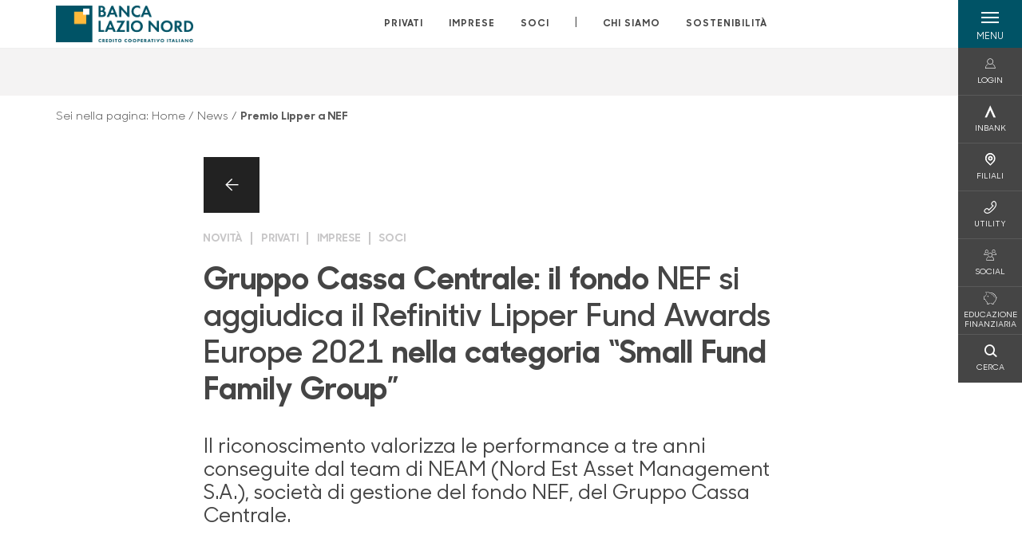

--- FILE ---
content_type: text/html; charset=utf-8
request_url: https://www.bancalazionord.it/news/premio-lipper-a-nef/
body_size: 14448
content:



    <!doctype html>
    <html class="no-js" lang="it" xml:lang="it" xmlns="http://www.w3.org/1999/xhtml">
    <head>


        
    <script type="application/ld+json">
         {
         "@context": "http://schema.org",
         "@type": "NewsArticle",
        "headline": "Gruppo Cassa Centrale: il fondo NEF si aggiudica il Refinitiv Lipper Fund Awards Europe 2021 nella categoria “Small Fund Family Group”",
         "description": "Il fondo NEF si aggiudica il titolo Fund Awards Winner Europe 2021 di Refinitiv Lipper come Best Overall Small Fund Family Group a tre anni. Un&#x27;altra importante conferma della grande qualit&#xE0; della ges",
"image": "https://www.bancalazionord.it/media/22075/nef_banner-crop-4000x2250px.jpg?width=575&height=380&v=1db61c546f4edf0",             "publisher": {
             "@type": "Organization",
             "name": "Banca Lazio Nord",

                                 "logo": {
                                 "@type": "ImageObject",
                                 "url": "https://www.bancalazionord.it/media/20813/positivo-esteso-3x.png"
                                 }
                                 },
             "author": "Banca Lazio Nord",
              "url": "https://www.bancalazionord.it/news/premio-lipper-a-nef/"
             }
        </script>
    
        <script>window.dataLayer = window.dataLayer || [];</script>
            <!-- Google Tag Manager -->
            <script>
                (function (w, d, s, l, i) {
                    w[l] = w[l] || []; w[l].push({
                        'gtm.start':
                            new Date().getTime(), event: 'gtm.js'
                    }); var f = d.getElementsByTagName(s)[0],
                        j = d.createElement(s), dl = l != 'dataLayer' ? '&l=' + l : ''; j.async = true; j.src =
                            'https://www.googletagmanager.com/gtm.js?id=' + i + dl; f.parentNode.insertBefore(j, f);
                })(window, document, 'script', 'dataLayer', 'GTM-MSL39NL');
            </script>
            <!-- End Google Tag Manager -->

        

        <title>Premio Lipper a NEF - Banca Lazio Nord</title>
        <meta charset="utf-8">
        <meta http-equiv="X-UA-Compatible" content="IE=edge">
        <meta name="viewport" content="width=device-width,initial-scale=1">
                <meta name="google-site-verification" content="Mt6DHgT4VYsuL8FLzhd62BX4sKy61dkyBqCju2c_uqo" />

        <style>

    @font-face {
        font-family: 'Sharp Sans No1';
        src: url('/Assets/dist/fonts/SharpSansNoOne-Bold.eot');
        src: url('/Assets/dist/fonts/SharpSansNoOne-Bold.eot?#iefix') format('embedded-opentype'), url('/Assets/dist/fonts/SharpSansNoOne-Bold.woff2') format('woff2'), url('/Assets/dist/fonts/SharpSansNoOne-Bold.woff') format('woff'), url('/Assets/dist/fonts/SharpSansNoOne-Bold.ttf') format('truetype'), url('/Assets/dist/fonts/SharpSansNoOne-Bold.svg#SharpSansNoOne-Bold') format('svg');
        font-weight: bold;
        font-style: normal;
        font-display: swap;
    }

    @font-face {
        font-family: 'Sharp Sans No1';
        src: url('/Assets/dist/fonts/SharpSansNoOne-SemiBold.eot');
        src: url('/Assets/dist/fonts/SharpSansNoOne-SemiBold.eot?#iefix') format('embedded-opentype'), url('/Assets/dist/fonts/SharpSansNoOne-SemiBold.woff2') format('woff2'), url('/Assets/dist/fonts/SharpSansNoOne-SemiBold.woff') format('woff'), url('/Assets/dist/fonts/SharpSansNoOne-SemiBold.ttf') format('truetype'), url('/Assets/dist/fonts/SharpSansNoOne-SemiBold.svg#SharpSansNoOne-SemiBold') format('svg');
        font-weight: 600;
        font-style: normal;
        font-display: swap;
    }

    @font-face {
        font-family: 'Sharp Sans No1';
        src: url('/Assets/dist/fonts/SharpSansNoOne-Medium.eot');
        src: url('/Assets/dist/fonts/SharpSansNoOne-Medium.eot?#iefix') format('embedded-opentype'), url('/Assets/dist/fonts/SharpSansNoOne-Medium.woff2') format('woff2'), url('/Assets/dist/fonts/SharpSansNoOne-Medium.woff') format('woff'), url('/Assets/dist/fonts/SharpSansNoOne-Medium.ttf') format('truetype'), url('/Assets/dist/fonts/SharpSansNoOne-Medium.svg#SharpSansNoOne-Medium') format('svg');
        font-weight: 500;
        font-style: normal;
        font-display: swap;
    }

    @font-face {
        font-family: 'Sharp Sans No1';
        src: url('/Assets/dist/fonts/SharpSansNoOne-UltraThin.eot');
        src: url('/Assets/dist/fonts/SharpSansNoOne-UltraThin.eot?#iefix') format('embedded-opentype'), url('/Assets/dist/fonts/SharpSansNoOne-UltraThin.woff2') format('woff2'), url('/Assets/dist/fonts/SharpSansNoOne-UltraThin.woff') format('woff'), url('/Assets/dist/fonts/SharpSansNoOne-UltraThin.ttf') format('truetype'), url('/Assets/dist/fonts/SharpSansNoOne-UltraThin.svg#SharpSansNoOne-UltraThin') format('svg');
        font-weight: 100;
        font-style: normal;
        font-display: swap;
    }

    @font-face {
        font-family: 'Sharp Sans No1';
        src: url('/Assets/dist/fonts/SharpSansNoOne-Light.eot');
        src: url('/Assets/dist/fonts/SharpSansNoOne-Light.eot?#iefix') format('embedded-opentype'), url('/Assets/dist/fonts/SharpSansNoOne-Light.woff2') format('woff2'), url('/Assets/dist/fonts/SharpSansNoOne-Light.woff') format('woff'), url('/Assets/dist/fonts/SharpSansNoOne-Light.ttf') format('truetype'), url('/Assets/dist/fonts/SharpSansNoOne-Light.svg#SharpSansNoOne-Light') format('svg');
        font-weight: 300;
        font-style: normal;
        font-display: swap;
    }

    @font-face {
        font-family: 'Sharp Sans No1';
        src: url('/Assets/dist/fonts/SharpSansNoOne-Regular.eot');
        src: url('/Assets/dist/fonts/SharpSansNoOne-Regular.eot?#iefix') format('embedded-opentype'), url('/Assets/dist/fonts/SharpSansNoOne-Regular.woff2') format('woff2'), url('/Assets/dist/fonts/SharpSansNoOne-Regular.woff') format('woff'), url('/Assets/dist/fonts/SharpSansNoOne-Regular.ttf') format('truetype'), url('/Assets/dist/fonts/SharpSansNoOne-Regular.svg#SharpSansNoOne-Regular') format('svg');
        font-weight: normal;
        font-style: normal;
        font-display: swap;
    }
</style>

        


        
    <meta property="og:url" content="https://www.bancalazionord.it/news/premio-lipper-a-nef/" />
    <meta property="og:type" content="article" />
    <meta property="og:title" content="Gruppo Cassa Centrale: il fondo NEF si aggiudica il Refinitiv Lipper Fund Awards Europe 2021 nella categoria “Small Fund Family Group”" />
    <meta property="og:description" content="Il fondo NEF si aggiudica il titolo Fund Awards Winner Europe 2021 di Refinitiv Lipper come Best Overall Small Fund Family Group a tre anni. Un&#x27;altra importante conferma della grande qualit&#xE0; della ges" />

                <meta property="og:image" content="https://www.bancalazionord.it/media/22075/nef_banner-crop-4000x2250px.jpg?width=1200&height=630&v=1db61c546f4edf0" />
                

            
    <link rel="shortcut icon" type="image/x-icon" href="https://www.bancalazionord.it/media/3481/pittogramma-positivo.png?v=3">

        <!-- styles -->


        <link rel="stylesheet" href="/Assets/dist/css/style.min.css?v=2025dic19_1152">



            <link rel="stylesheet" type="text/css" href="/css/14/BankColorStyleCss" />
        


        
        <!-- scripts -->
        <script src="/Assets/dist/js/vendor/jquery.min.js"></script>

        <script type="text/javascript">
            if (/MSIE \d|Trident.*rv:/.test(navigator.userAgent)) {
                var s = document.createElement("script");
                s.type = "text/javascript";
                s.src = "/Assets/dist/js/animate-style-fix.min.js";
                $("head").append(s);

                //custom polyfills for IE
                var polyfillScript = document.createElement("script");
                polyfillScript.type = "text/javascript";
                polyfillScript.src = "/Assets/dist/js/custom-polyfills.min.js";
                $("head").append(polyfillScript);
            }
            else {
                            var s = document.createElement("script");
                s.type = "text/javascript";
                s.src = "/Assets/dist/js/animate.min.js";
                $("head").append(s);
            }
        </script>

        <script src="/Scripts/moment.min.js"></script>
        <script src="/Scripts/moment-with-locales.min.js"></script>
        <script async src="/Assets/dist/js/vendor/date-time-picker.js"></script>
        <script async src="/Assets/dist/js/vendor/pignose.calendar.min.js"></script>
        <script async src="/Assets/dist/js/vendor/chart.min.js"></script>



        <!-- script for Accordion, refresh sidemenu area after open -->
        <script>
            'use strict';

            function setAccordionCollapseEvents(accordionId) {
                $(document).ready(function () {
                    $(accordionId).on('shown.bs.collapse',
                        function () {
                            // refresh sidemenu duration
                            refreshSidemenuDuration();
                        });
                    $(accordionId).on('hidden.bs.collapse',
                        function () {
                            // refresh sidemenu duration
                            refreshSidemenuDuration();
                        });
                });
            }
        </script>

        <script src="https://player.vimeo.com/api/player.js"></script>
        <script src="https://www.youtube.com/iframe_api"></script>


        <style>
            .rte a {
                text-decoration: underline;
            }
        </style>        
    </head>

    <body class="content-365620 template-news-page page-premio-lipper-a-nef has-user-area" data-file-version="2025dic19_1152">

        <!-- header -->
            





<header class="no-print">

    <a href="#content" id="skipper" class="sr-only sr-only-focusable">Salta al contenuto principale</a>

    <nav class="nav__main-menu d-flex justify-content-between" aria-label="Menu Principale">
        <div class="position-relative">
            <a class="logo-link d-flex h-100 align-items-center " href="/" aria-label="Home Banca Lazio Nord">
                <img height="35" class="logo px-2 py-lg-2 px-lg-0 img-fluid" src="/media/20813/positivo-esteso-3x.png" alt="Logo Banca Lazio Nord" />
            </a>
        </div>
        <div class="d-flex justify-content-center w-100 position-relative">
            <ul class="mb-0 p-0 position-relative h-100 d-none d-lg-flex text-center" tabindex="0" role="menu">
                            <li class="d-flex align-items-center h-100 position-relative nav__main-menu-link " role="none">
                                <a role="menuitem" href="/privati/" class="nav-size stretched-link mx-lg-2 mx-xl-3" aria-label="Apre la pagina PRIVATI">PRIVATI</a>
                            </li>
                            <li class="d-flex align-items-center h-100 position-relative nav__main-menu-link " role="none">
                                <a role="menuitem" href="/imprese/" class="nav-size stretched-link mx-lg-2 mx-xl-3" aria-label="Apre la pagina IMPRESE">IMPRESE</a>
                            </li>
                            <li class="d-flex align-items-center h-100 position-relative nav__main-menu-link " role="none">
                                <a role="menuitem" href="/soci/" class="nav-size stretched-link mx-lg-2 mx-xl-3" aria-label="Apre la pagina SOCI">SOCI</a>
                            </li>

                <li class="d-flex d-flex align-items-center h-100 position-relative" aria-hidden="true"><p class="h5 mb-0 mx-lg-2 mx-xl-3" aria-hidden="true" style="top: -2px; position: relative;">|</p></li>

                    <li role="none" class="d-flex align-items-center h-100 position-relative nav__main-menu-link ">
                        <a role="menuitem" href="/chi-siamo/" class="nav-size stretched-link mx-lg-2 mx-xl-3">CHI SIAMO</a>
                    </li>
                <li class="d-flex d-flex align-items-center h-100 position-relative nav__main-menu-link "><a href="/sostenibilita/"  class="nav-size stretched-link mx-lg-2 mx-xl-3 ">SOSTENIBILITÀ</a></li>

            </ul>
        </div>
        <div id="hamburger" class="hamburger hamburger--dx" aria-expanded="false" aria-label="Apri menu" role="button">
            <div class="hamburger-content">
                <div class="hamburger-line">
                    <span></span>
                    <span></span>
                    <span></span>
                    <span></span>
                </div>
                <span class="h6 position-absolute etichetta-menu" aria-hidden="true">MENU</span>
                <span class="h6 position-absolute etichetta-chiudi" aria-hidden="true">CHIUDI</span>
            </div>
        </div>
        <nav class="right-menu hamburger--dx right-menu--dark utility-menu" aria-label="Menu destra" tabindex="0">
            <span class="sr-only">menu destra verticale</span>
                    <div class="utility-menu__box box d-flex justify-content-center align-items-center
                          
                          ">

                        <a href="/soci/profilo/"
                            
                            >

                            <div class="utility-menu__icon d-flex align-items-center justify-content-center flex-column w-100 h-100">
                                <p class="icon-login mb-2"></p>
                                <span class="h6 text-center">LOGIN</span>
                            </div>
                            <div class="utility-menu__label d-flex justify-content-end">
                                <div class="utility-menu__text d-flex justify-content-end">
                                    <span aria-hidden="true" class="h6 ">LOGIN</span>
                                </div>
                            </div>
                        </a>
                    </div>
                    <div class="utility-menu__box box d-flex justify-content-center align-items-center
                          
                          ">

                        <a href="https://www.inbank.it/go/cms/99999.htm"
                             target=_blank
                            >

                            <div class="utility-menu__icon d-flex align-items-center justify-content-center flex-column w-100 h-100">
                                <p class="icon-Inbank mb-2"></p>
                                <span class="h6 text-center">INBANK</span>
                            </div>
                            <div class="utility-menu__label d-flex justify-content-end">
                                <div class="utility-menu__text d-flex justify-content-end">
                                    <span aria-hidden="true" class="h6 ">INBANK</span>
                                </div>
                            </div>
                        </a>
                    </div>
                    <div class="utility-menu__box box d-flex justify-content-center align-items-center
                          
                          ">

                        <a href="/filiali/"
                            
                            >

                            <div class="utility-menu__icon d-flex align-items-center justify-content-center flex-column w-100 h-100">
                                <p class="icon-Filiali mb-2"></p>
                                <span class="h6 text-center">FILIALI</span>
                            </div>
                            <div class="utility-menu__label d-flex justify-content-end">
                                <div class="utility-menu__text d-flex justify-content-end">
                                    <span aria-hidden="true" class="h6 ">FILIALI</span>
                                </div>
                            </div>
                        </a>
                    </div>
                    <div class="utility-menu__box box d-flex justify-content-center align-items-center
                          
                          ">

                        <a href="/utility/"
                            
                            >

                            <div class="utility-menu__icon d-flex align-items-center justify-content-center flex-column w-100 h-100">
                                <p class="icon-Utility mb-2"></p>
                                <span class="h6 text-center">UTILITY</span>
                            </div>
                            <div class="utility-menu__label d-flex justify-content-end">
                                <div class="utility-menu__text d-flex justify-content-end">
                                    <span aria-hidden="true" class="h6 ">UTILITY</span>
                                </div>
                            </div>
                        </a>
                    </div>
                    <div class="utility-menu__box box d-flex justify-content-center align-items-center
                          
                          ">

                        <a href="/social/"
                            
                            >

                            <div class="utility-menu__icon d-flex align-items-center justify-content-center flex-column w-100 h-100">
                                <p class="icon-areaSoci mb-2"></p>
                                <span class="h6 text-center">SOCIAL</span>
                            </div>
                            <div class="utility-menu__label d-flex justify-content-end">
                                <div class="utility-menu__text d-flex justify-content-end">
                                    <span aria-hidden="true" class="h6 ">SOCIAL</span>
                                </div>
                            </div>
                        </a>
                    </div>
                    <div class="utility-menu__box box d-flex justify-content-center align-items-center
                          
                          ">

                        <a href="/a-buon-rendere/"
                            
                            >

                            <div class="utility-menu__icon d-flex align-items-center justify-content-center flex-column w-100 h-100">
                                <p class="icon-risparmio mb-2"></p>
                                <span class="h6 text-center">EDUCAZIONE FINANZIARIA</span>
                            </div>
                            <div class="utility-menu__label d-flex justify-content-end">
                                <div class="utility-menu__text d-flex justify-content-end">
                                    <span aria-hidden="true" class="h6 ">EDUCAZIONE FINANZIARIA</span>
                                </div>
                            </div>
                        </a>
                    </div>
                    <div class="utility-menu__box box d-flex justify-content-center align-items-center
                          
                          ">

                        <a href="/ricerca/"
                            
                             id=Cerca>

                            <div class="utility-menu__icon d-flex align-items-center justify-content-center flex-column w-100 h-100">
                                <p class="icon-Cerca mb-2"></p>
                                <span class="h6 text-center">CERCA</span>
                            </div>
                            <div class="utility-menu__label d-flex justify-content-end">
                                <div class="utility-menu__text d-flex justify-content-end">
                                    <span aria-hidden="true" class="h6 ">CERCA</span>
                                </div>
                            </div>
                        </a>
                    </div>

        </nav>
    </nav>
    <nav class="top-menu d-none d-lg-flex justify-content-center align-items-center" aria-label="Menu secondario">
        <div class="container-fluid h-100 d-none d-lg-block">
            <div class="row h-100 align-items-center">
                <div class="col-12">
                </div>
            </div>
        </div>
    </nav>

    <div id="layer" class="layer-menu">
        <!-- layer mobile -->
        <div class="layer-menu-mobile d-block d-lg-none p-0 h-100">
            <div class="d-flex flex-column justify-content-between h-100">
                <div class="position-relative">
                    <div class="container-fluid utility-menu utility-menu-slider p-0 m-0 w-100">
                        <ul class="d-inline-flex list-unstyled m-0">
                                    <li>
                                        <a href="/soci/profilo/" class="box d-flex justify-content-center align-items-center " >
                                            <div class="text-center">
                                                <p class="icon-login mb-2"></p>
                                                <span class="h6">LOGIN</span>
                                            </div>
                                        </a>
                                    </li>
                                    <li>
                                        <a href="https://www.inbank.it/go/cms/99999.htm" class="box d-flex justify-content-center align-items-center " target=_blank>
                                            <div class="text-center">
                                                <p class="icon-Inbank mb-2"></p>
                                                <span class="h6">INBANK</span>
                                            </div>
                                        </a>
                                    </li>
                                    <li>
                                        <a href="/filiali/" class="box d-flex justify-content-center align-items-center " >
                                            <div class="text-center">
                                                <p class="icon-Filiali mb-2"></p>
                                                <span class="h6">FILIALI</span>
                                            </div>
                                        </a>
                                    </li>
                                    <li>
                                        <a href="/utility/" class="box d-flex justify-content-center align-items-center " >
                                            <div class="text-center">
                                                <p class="icon-Utility mb-2"></p>
                                                <span class="h6">UTILITY</span>
                                            </div>
                                        </a>
                                    </li>
                                    <li>
                                        <a href="/social/" class="box d-flex justify-content-center align-items-center " >
                                            <div class="text-center">
                                                <p class="icon-areaSoci mb-2"></p>
                                                <span class="h6">SOCIAL</span>
                                            </div>
                                        </a>
                                    </li>
                                    <li>
                                        <a href="/a-buon-rendere/" class="box d-flex justify-content-center align-items-center " >
                                            <div class="text-center">
                                                <p class="icon-risparmio mb-2"></p>
                                                <span class="h6">EDUCAZIONE FINANZIARIA</span>
                                            </div>
                                        </a>
                                    </li>
                                    <li>
                                        <a href="/ricerca/" class="box d-flex justify-content-center align-items-center " >
                                            <div class="text-center">
                                                <p class="icon-Cerca mb-2"></p>
                                                <span class="h6">CERCA</span>
                                            </div>
                                        </a>
                                    </li>
                        </ul>
                    </div>
                    <div class="position-relative">
                        <div class="layer-menu-mobile-content">
                            <div class="accordion-sezioni" id="accordion-sezioni">
                                        <div class="accordion-sezioni-header" id="accordion-sezioni-heading-254039">
                                            <p class="h4">
                                                <button  data-toggle="collapse" data-target="#accordion-sezioni-collapse-254039" aria-expanded="true"
                                                        aria-controls="accordion-sezioni-collapse-254039">

                                                    Privati
                                                    <span class="icon-ctrl-right accordion-sezioni-header__icon"></span>

                                                </button>
                                            </p>
                                        </div>
                                        <div id="accordion-sezioni-collapse-254039" class="collapse col-12" role="region"
                                            aria-labelledby="accordion-sezioni-heading-254039"
                                            data-parent="#accordion-sezioni">
                                            <div class="accordion-sezioni-body">
                                                <ul class="m-0">
                                                    <!-- link home -->
                                                    <li><a class="h4" href="/privati/">Privati</a></li>

                                                            <li>
                                                                    <a href="/privati/conti-e-depositi/" class="h4">Conti</a>
                                                            </li>
                                                            <li>
                                                                    <a href="/privati/carte/" class="h4">Carte</a>
                                                            </li>
                                                            <li>
                                                                    <a href="/privati/finanziamenti/" class="h4">Finanziamenti</a>
                                                            </li>
                                                            <li>
                                                                    <a href="/privati/investimenti/" class="h4">Investimenti</a>
                                                            </li>
                                                            <li>
                                                                    <a href="/privati/previdenza/" class="h4">Previdenza</a>
                                                            </li>
                                                            <li>
                                                                    <a href="/privati/assicurazioni/" class="h4">Assicurazioni</a>
                                                            </li>
                                                            <li>
                                                                    <a href="/privati/inbank/" class="h4">Inbank</a>
                                                            </li>
                                                            <li>
                                                                    <a href="/privati/servizi/" class="h4">Servizi</a>
                                                            </li>
                                                </ul>
                                            </div>
                                        </div>
                                        <div class="accordion-sezioni-header" id="accordion-sezioni-heading-254126">
                                            <p class="h4">
                                                <button  data-toggle="collapse" data-target="#accordion-sezioni-collapse-254126" aria-expanded="true"
                                                        aria-controls="accordion-sezioni-collapse-254126">

                                                    Imprese
                                                    <span class="icon-ctrl-right accordion-sezioni-header__icon"></span>

                                                </button>
                                            </p>
                                        </div>
                                        <div id="accordion-sezioni-collapse-254126" class="collapse col-12" role="region"
                                            aria-labelledby="accordion-sezioni-heading-254126"
                                            data-parent="#accordion-sezioni">
                                            <div class="accordion-sezioni-body">
                                                <ul class="m-0">
                                                    <!-- link home -->
                                                    <li><a class="h4" href="/imprese/">Imprese</a></li>

                                                            <li>
                                                                    <a href="/imprese/servizi-digitali/" class="h4">Servizi digitali</a>
                                                            </li>
                                                            <li>
                                                                    <a href="/imprese/conti-e-carte/" class="h4">Conti e carte</a>
                                                            </li>
                                                            <li>
                                                                    <a href="/imprese/finanziamenti/" class="h4">Finanziamenti</a>
                                                            </li>
                                                            <li>
                                                                    <a href="/imprese/investimenti/" class="h4">Investimenti</a>
                                                            </li>
                                                            <li>
                                                                    <a href="/imprese/assicurazioni/" class="h4">Assicurazioni</a>
                                                            </li>
                                                            <li>
                                                                    <a href="/imprese/pos/" class="h4">POS</a>
                                                            </li>
                                                            <li>
                                                                    <a href="/imprese/agribusiness/" class="h4">Agribusiness</a>
                                                            </li>
                                                            <li>
                                                                        <a href="/estero/"  class="h4">Estero</a>
                                                            </li>
                                                </ul>
                                            </div>
                                        </div>
                                        <div class="accordion-sezioni-header" id="accordion-sezioni-heading-254179">
                                            <p class="h4">
                                                <button  data-toggle="collapse" data-target="#accordion-sezioni-collapse-254179" aria-expanded="true"
                                                        aria-controls="accordion-sezioni-collapse-254179">

                                                    Soci
                                                    <span class="icon-ctrl-right accordion-sezioni-header__icon"></span>

                                                </button>
                                            </p>
                                        </div>
                                        <div id="accordion-sezioni-collapse-254179" class="collapse col-12" role="region"
                                            aria-labelledby="accordion-sezioni-heading-254179"
                                            data-parent="#accordion-sezioni">
                                            <div class="accordion-sezioni-body">
                                                <ul class="m-0">
                                                    <!-- link home -->
                                                    <li><a class="h4" href="/soci/">Soci</a></li>

                                                            <li>
                                                                    <a href="/soci/come-diventare/" class="h4">Come diventare</a>
                                                            </li>
                                                            <li>
                                                                    <a href="/soci/diritti-e-doveri/" class="h4">Diritti e Doveri</a>
                                                            </li>
                                                            <li>
                                                                    <a href="/soci/area-riservata-soci/" class="h4">Area riservata Soci</a>
                                                            </li>
                                                            <li>
                                                                    <a href="/soci/assemblea2025/" class="h4">Assemblea2025</a>
                                                            </li>
                                                </ul>
                                            </div>
                                        </div>
                                
                            </div>
                            <div class="accordion-sezioni" id="accordion-chi-siamo">
                                    <div class="accordion-sezioni-header" id="accordion-sezioni-heading-254188">
                                        <p class="h4">
                                            <button data-toggle="collapse" data-target="#accordion-sezioni-collapse-254188" aria-expanded="true"
                                                    aria-controls="accordion-sezioni-collapse-254188">

                                                Chi siamo
                                                <span class="icon-ctrl-right accordion-sezioni-header__icon"></span>

                                            </button>
                                        </p>

                                    </div>
                                    <div id="accordion-sezioni-collapse-254188" class="collapse col-12" role="region"
                                        aria-labelledby="accordion-sezioni-heading-254188"
                                        data-parent="#accordion-chi-siamo">
                                        <div class="accordion-sezioni-body">
                                            <ul class="m-0">
                                                <!-- link home -->
                                                <li><a class="h4" href="/chi-siamo/">Chi siamo</a></li>
                                                        <li>
                                                                <a href="/chi-siamo/storia-della-banca/" class="h4">Storia della banca</a>
                                                        </li>
                                                        <li>
                                                                <a href="/chi-siamo/codice-etico/" class="h4">Codice Etico</a>
                                                        </li>
                                                        <li>
                                                                <a href="/chi-siamo/organi-sociali-e-direzione/" class="h4">Organi sociali e Direzione</a>
                                                        </li>
                                                        <li>
                                                                <a href="/chi-siamo/documenti-societari/" class="h4">Documenti societari</a>
                                                        </li>
                                                        <li>
                                                                <a href="/chi-siamo/territorio/" class="h4">Territorio</a>
                                                        </li>
                                                        <li>
                                                                <a href="/chi-siamo/servizi/" class="h4">Servizi</a>
                                                        </li>
                                                        <li>
                                                                <a href="/chi-siamo/gruppo/" class="h4">Gruppo</a>
                                                        </li>

                                            </ul>
                                        </div>
                                    </div>
                                <div class="menu-informativo"><a class="h4" href="/sostenibilita/" >Sostenibilità</a></div>
                            </div>
                            <div class="menu-informativo">
                                                <a class="h4" href="/news/">News</a>
                                                <a class="h4" href="/contatti/">Contatti</a>
                            </div>
                        </div>
                        <div class="submenu-layer">
                        </div>
                    </div>
                </div>

                <div class="container informazioni-banca">

                    <div class="row my-4">
                        <div class="col-12">
                                <p class="nome-banca h4 h-bold text-primary-2 mb-2">Banca Lazio Nord</p>
                                    <p class="text-dark mb-2">
                                        Via Alessandro Polidori, 72 <br />
                                        01100,  Viterbo,  VT,  Italia
                                    </p>
                                    <p class="text-dark d-block mb-2">
                                        Telefono:&nbsp;
0761/2481                                    </p>
                                    <p class="text-dark mb-2">
                                        E-mail:&nbsp;
<a class="no-underline" href="mailto:info@bancalazionord.it" title="e-mail">info@bancalazionord.it</a>                                    </p>
                                    <p class="text-dark mb-2">
                                        PEC:&nbsp;
<a class="no-underline" href="mailto:LNBANCA@PEC.BANCALAZIONORD.IT" title="pec">LNBANCA@PEC.BANCALAZIONORD.IT</a>                                    </p>
                                    <ul class="list-unstyled m-0 pt-1">
                                                <li class="d-inline-block">
                                                    <a href="https://www.facebook.com/bancalazionord" target="_blank"
                                                       class="text-primary-2 mr-3 text-center" aria-label="pagina facebook">
                                                        <span class="icon-facebook social-icon"></span>
                                                    </a>
                                                </li>
                                                <li class="d-inline-block">
                                                    <a href="https://instagram.com/bancalazionord?igshid=OGQ5ZDc2ODk2ZA==" target="_blank"
                                                       class="text-primary-2 mr-3 text-center" aria-label="pagina instagram">
                                                        <span class="icon-instagram social-icon"></span>
                                                    </a>
                                                </li>
                                                <li class="d-inline-block">
                                                    <a href="https://www.linkedin.com/company/banca-lazio-nord-credito-cooperativo" target="_blank"
                                                       class="text-primary-2 mr-3 text-center" aria-label="profilo linkedin">
                                                        <span class="icon-linkedin social-icon"></span>
                                                    </a>
                                                </li>
                                    </ul>
                        </div>
                    </div>
                </div>
            </div>
        </div>

        <!-- layer desktop -->
        <div class="container-fluid d-none d-lg-block layer-menu-desktop h-100 m-0 p-0">
            <div class="row row-cols-4 h-100">
                <div class="col col--padding d-flex flex-column justify-content-between" style="background-color: white;">
                    <ul class="layer-menu-desktop__menu p-0 m-0 nav flex-column nav-pills" id="v-pills-tab" role="menu">
                                <li role="none">
                                    <a class="h2 nav-tab-link " id="v-pills-254039-tab" role="menuitem" aria-label="Apre la pagina Privati" data-toggle="pill" href="#v-pills-254039" aria-controls="v-pills-254039">Privati</a>
                                </li>
                                <li role="none">
                                    <a class="h2 nav-tab-link " id="v-pills-254126-tab" role="menuitem" aria-label="Apre la pagina Imprese" data-toggle="pill" href="#v-pills-254126" aria-controls="v-pills-254126">Imprese</a>
                                </li>
                                <li role="none">
                                    <a class="h2 nav-tab-link " id="v-pills-254179-tab" role="menuitem" aria-label="Apre la pagina Soci" data-toggle="pill" href="#v-pills-254179" aria-controls="v-pills-254179">Soci</a>
                                </li>
                        

                        <!-- about us menu-->
                            <li class="hamburger-menu-divider bg-dark"></li>
                            <li class="layer-menu-desktop__header m-0" role="none">
                                <a class="h2 nav-tab-link "
                                   id="v-pills-254188-tab"
                                   data-toggle="pill"
                                   href="#v-pills-254188"
                                   role="menuitem"
                                   aria-label="Apre la pagina Chi siamo"
                                   aria-controls="v-pills-254188">Chi siamo</a>
                            </li>
                        <li role="menu"><a href="#v-pills-8ce0b1f3-fe07-497c-9149-0572b88de840" class="h2 nav-tab-link fake-link" id="v-pills-8ce0b1f3-fe07-497c-9149-0572b88de840-tab" data-toggle="pill" role="menuitem" aria-controls="v-pills-8ce0b1f3-fe07-497c-9149-0572b88de840-tab" data-page-url="/sostenibilita/" >Sostenibilità</a></li>
                        <!-- Links under about us-->
                            <li role="none" class="hamburger-menu-divider bg-dark"></li>
                                        <li class="layer-menu-desktop__information-menu" role="none">
                                            <a href="#v-pills-254202"
                                               class="h2 nav-tab-link active fake-link"
                                               id="v-pills-254202-tab"
                                               data-toggle="pill"
                                               role="menuitem"
                                               aria-label="Apre la pagina News"
                                               aria-controls="v-pills-254202"
                                               data-page-url="/news/">News</a>
                                        </li>
                                        <li class="layer-menu-desktop__information-menu" role="none">
                                            <a href="#v-pills-254286"
                                               class="h2 nav-tab-link  fake-link"
                                               id="v-pills-254286-tab"
                                               data-toggle="pill"
                                               role="menuitem"
                                               aria-label="Apre la pagina Contatti"
                                               aria-controls="v-pills-254286"
                                               data-page-url="/contatti/">Contatti</a>
                                        </li>
                    </ul>

                    <div class="row layer-menu-desktop__bank-info mt-5">
                        <div class="col">
                            <!--bank informations-->
                                <small class="text-medium text-primary-2 d-block mb-2 layer-menu-desktop__bank-info__title">Banca Lazio Nord</small>
                                    <small class="text-medium d-block mb-2">
                                        Via Alessandro Polidori, 72 <br />
                                        01100,  Viterbo,  VT,  Italia
                                    </small>
                                    <small class="text-dark d-block pb-2">
                                        Telefono:&nbsp;
0761/2481                                    </small>
                                    <small class="text-dark d-block pb-2">
                                        E-mail:&nbsp;
info@bancalazionord.it                                    </small>
                                    <small class="text-dark d-block pb-2">
                                        PEC:&nbsp;
LNBANCA@PEC.BANCALAZIONORD.IT                                    </small>

                            <!-- social links-->
                                <ul class="p-0 mt-3">
                                            <li class="d-inline-block">
                                                <a href="https://www.facebook.com/bancalazionord" target="_blank" class="text-primary-2 mr-3" aria-label="pagina facebook">
                                                    <span class="icon-facebook"></span>
                                                </a>
                                            </li>
                                            <li class="d-inline-block">
                                                <a href="https://instagram.com/bancalazionord?igshid=OGQ5ZDc2ODk2ZA==" target="_blank" class="text-primary-2 mr-3" aria-label="pagina instagram">
                                                    <span class="icon-instagram"></span>
                                                </a>
                                            </li>
                                            <li class="d-inline-block">
                                                <a href="https://www.linkedin.com/company/banca-lazio-nord-credito-cooperativo" target="_blank" class="text-primary-2 mr-3" aria-label="profilo linkedin">
                                                    <span class="icon-linkedin"></span>
                                                </a>
                                            </li>
                                </ul>
                        </div>
                    </div>

                    <div class="layer-menu-desktop__logo">
                        <img class="logo img-fluid" src="/media/20813/positivo-esteso-3x.png" alt="Logo Banca Lazio Nord" title="Logo Banca Lazio Nord" aria-label="Logo Banca Lazio Nord" />
                    </div>

                </div>
                <div class="col-6 col--padding bg-gray-light">
                    <!-- tabs content-->
                    <div class="tab-content" id="v-pills-tabContent">
                        <!-- Links under about us-->
                                        <div class="tab-pane active"
                                             id="v-pills-254202"
                                             role="tabpanel"
                                             aria-labelledby="v-pills-254202-tab">
                                            <p>&nbsp;</p>
                                        </div>
                                        <div class="tab-pane "
                                             id="v-pills-254286"
                                             role="tabpanel"
                                             aria-labelledby="v-pills-254286-tab">
                                            <p>&nbsp;</p>
                                        </div>

                                <div class="tab-pane "
                                     id="v-pills-254039"
                                     role="tabpanel"
                                     aria-labelledby="v-pills-254039-tab">
                                    <div class="container">
                                        <div class="row">
                                            <!-- products -->
                                            <div class="col-6 p-0">
                                                <ul class="p-0 m-0">
                                                                <li class="mb-3">
                                                                        <a class="h3 " href="/privati/conti-e-depositi/">Conti</a>
                                                                </li>
                                                                <li class="mb-3">
                                                                        <a class="h3 " href="/privati/carte/">Carte</a>
                                                                </li>
                                                                <li class="mb-3">
                                                                        <a class="h3 " href="/privati/finanziamenti/">Finanziamenti</a>
                                                                </li>
                                                                <li class="mb-3">
                                                                        <a class="h3 " href="/privati/investimenti/">Investimenti</a>
                                                                </li>
                                                                <li class="mb-3">
                                                                        <a class="h3 " href="/privati/previdenza/">Previdenza</a>
                                                                </li>
                                                                <li class="mb-3">
                                                                        <a class="h3 " href="/privati/assicurazioni/">Assicurazioni</a>
                                                                </li>
                                                                <li class="mb-3">
                                                                        <a class="h3 " href="/privati/inbank/">Inbank</a>
                                                                </li>
                                                                <li class="mb-3">
                                                                        <a class="h3 " href="/privati/servizi/">Servizi</a>
                                                                </li>
                                                </ul>
                                            </div>
                                            <!-- mondi -->
                                        </div>
                                    </div>
                                </div>
                                <div class="tab-pane "
                                     id="v-pills-254126"
                                     role="tabpanel"
                                     aria-labelledby="v-pills-254126-tab">
                                    <div class="container">
                                        <div class="row">
                                            <!-- products -->
                                            <div class="col-6 p-0">
                                                <ul class="p-0 m-0">
                                                                <li class="mb-3">
                                                                        <a class="h3 " href="/imprese/servizi-digitali/">Servizi digitali</a>
                                                                </li>
                                                                <li class="mb-3">
                                                                        <a class="h3 " href="/imprese/conti-e-carte/">Conti e carte</a>
                                                                </li>
                                                                <li class="mb-3">
                                                                        <a class="h3 " href="/imprese/finanziamenti/">Finanziamenti</a>
                                                                </li>
                                                                <li class="mb-3">
                                                                        <a class="h3 " href="/imprese/investimenti/">Investimenti</a>
                                                                </li>
                                                                <li class="mb-3">
                                                                        <a class="h3 " href="/imprese/assicurazioni/">Assicurazioni</a>
                                                                </li>
                                                                <li class="mb-3">
                                                                        <a class="h3 " href="/imprese/pos/">POS</a>
                                                                </li>
                                                                <li class="mb-3">
                                                                        <a class="h3 " href="/imprese/agribusiness/">Agribusiness</a>
                                                                </li>
                                                                <li class="mb-3">
                                                                            <a class="h3 "  href="/estero/">Estero</a>
                                                                </li>
                                                </ul>
                                            </div>
                                            <!-- mondi -->
                                        </div>
                                    </div>
                                </div>
                                <div class="tab-pane "
                                     id="v-pills-254179"
                                     role="tabpanel"
                                     aria-labelledby="v-pills-254179-tab">
                                    <div class="container">
                                        <div class="row">
                                            <!-- products -->
                                            <div class="col-6 p-0">
                                                <ul class="p-0 m-0">
                                                                <li class="mb-3">
                                                                        <a class="h3 " href="/soci/come-diventare/">Come diventare</a>
                                                                </li>
                                                                <li class="mb-3">
                                                                        <a class="h3 " href="/soci/diritti-e-doveri/">Diritti e Doveri</a>
                                                                </li>
                                                                <li class="mb-3">
                                                                        <a class="h3 " href="/soci/area-riservata-soci/">Area riservata Soci</a>
                                                                </li>
                                                                <li class="mb-3">
                                                                        <a class="h3 " href="/soci/assemblea2025/">Assemblea2025</a>
                                                                </li>
                                                </ul>
                                            </div>
                                            <!-- mondi -->
                                        </div>
                                    </div>
                                </div>

                        

                            <div class="tab-pane " id="v-pills-254188" role="tabpanel" aria-labelledby="v-pills-254188-tab">
                                <div class="container">
                                    <div class="row">
                                        <!-- about us children-->
                                        <div class="col-6 p-0">
                                            <ul class="p-0 m-0">
                                                        <li class="mb-3">
                                                                <a href="/chi-siamo/storia-della-banca/" class="h3 ">Storia della banca</a>
                                                        </li>
                                                        <li class="mb-3">
                                                                <a href="/chi-siamo/codice-etico/" class="h3 ">Codice Etico</a>
                                                        </li>
                                                        <li class="mb-3">
                                                                <a href="/chi-siamo/organi-sociali-e-direzione/" class="h3 ">Organi sociali e Direzione</a>
                                                        </li>
                                                        <li class="mb-3">
                                                                <a href="/chi-siamo/documenti-societari/" class="h3 ">Documenti societari</a>
                                                        </li>
                                                        <li class="mb-3">
                                                                <a href="/chi-siamo/territorio/" class="h3 ">Territorio</a>
                                                        </li>
                                                        <li class="mb-3">
                                                                <a href="/chi-siamo/servizi/" class="h3 ">Servizi</a>
                                                        </li>
                                                        <li class="mb-3">
                                                                <a href="/chi-siamo/gruppo/" class="h3 ">Gruppo</a>
                                                        </li>
                                            </ul>
                                        </div>
                                    </div>
                                </div>
                            </div>

                        
                    </div>
                </div>
                <div class="col col--padding layer-menu-desktop__menu-servizi" style="background-color: #515556;">
                                    <a href="https://www.inbank.it/go/cms/99999.htm" class="mb-5" target=_blank title="Inbank">
                                        <p class="h3 mb-3 text-highlight">Inbank</p>
                                        <p class="text-white">Accedi al tuo Inbank, la tua banca in un click</p>
                                        <span class="icon icon-freccia text-white" role="none"></span>
                                    </a>
                                    <a href="/filiali/" class="mb-5"  title="Filiali">
                                        <p class="h3 mb-3 text-highlight">Filiali</p>
                                        <p class="text-white">Scopri dove siamo</p>
                                        <span class="icon icon-freccia text-white" role="none"></span>
                                    </a>
                                    <a href="/utility/" class="mb-5"  title="Utility">
                                        <p class="h3 mb-3 text-highlight">Utility</p>
                                        <p class="text-white">Consulta tutti i numeri utili</p>
                                        <span class="icon icon-freccia text-white" role="none"></span>
                                    </a>
                                    <a href="/social/" class="mb-5"  title="Social">
                                        <p class="h3 mb-3 text-highlight">Social</p>
                                        <p class="text-white">Seguici sui social</p>
                                        <span class="icon icon-freccia text-white" role="none"></span>
                                    </a>
                                    <a href="/a-buon-rendere/" class="mb-5"  title="Educazione finanziaria">
                                        <p class="h3 mb-3 text-highlight">Educazione finanziaria</p>
                                        <p class="text-white">A buon rendere, la nuova rubrica di educazione finanziaria</p>
                                        <span class="icon icon-freccia text-white" role="none"></span>
                                    </a>
                </div>
            </div>
        </div>

    </div>

    <div id="scrollProgressContainer">
        <div id="scrollProgressBar"></div>
    </div>

</header>

<section class="print pt-5 pb-3">
    <div class="container-fuid">
        <div class="container container-custom-width">
            <img class="logo img-fluid" src="/media/20813/positivo-esteso-3x.png" alt="Logo Banca Lazio Nord" title="Logo Banca Lazio Nord" aria-label="Logo Banca Lazio Nord" />
        </div>
    </div>
</section>

<script>
    'use strict';

    (function ($) {
        $(function () {
            $(document).ready(function () {
                var $navBar = $('#user-area-menu');

                if ($navBar && $navBar.length > 0) {
                    $('body').addClass('has-user-area-menu');
                }
            });
        });
        $(document).ready(function () {
            $("#skipper").click(function () {
                var href = $($(this).attr("href"));
                var targetElement = $(href);
                targetElement.attr('tabindex', '-1');
                targetElement.focus();

            });
        });

    })(jQuery);
</script>


        <section id="content" role="main">
                    <div class="container-fluid d-lg-block container-breadcrumb">
                        <div class="container container-custom-width ">
                            <div class="row">
                                <div class="col-12 text-left pl-0">
                                    <div class="pt-2 pr-lg-5">
                                            <div class="p breadcrumb-cms mt-2 mb-3">
       Sei nella pagina:
                <a href="/" class="p">Home</a>
                <span aria-hidden="true"> / </span><a href="/news/" class="p">News</a>
        <span aria-hidden="true"> / </span>
        <strong>Premio Lipper a NEF</strong>
    </div>

                                    </div>
                                </div>
                            </div>
                        </div>
                    </div>
            
<section>
    <div class="news_page">


        <div class="container container-custom-width pb-5">

            <div class="row pr-lg-5 pb-3 pb-md-5 justify-content-md-center">

                <div class="col-12 col-lg-9 col-xl-8 my-2 my-lg-4 d-flex align-items-center">
                        <div class="back-button-container">
                            <div role="button" class="btn-backto_news" onclick="backToNews()" aria-label="torna alle news">
                                <span role="presentation" class="icon-freccia-left"></span>
                            </div>
                        </div>
                </div>



                    <div class="col-12 col-lg-9 col-xl-8 mb-3">
                        <div class="news-categories  d-flex flex-wrap" style="color: #595959;">

                                    <span class="news-categories__category  h5 font-weight-bold mb-2">
                                        Novit&#xE0;
                                    </span>
                                    <span class="news-categories__category  h5 font-weight-bold mb-2">
                                        Privati
                                    </span>
                                    <span class="news-categories__category  h5 font-weight-bold mb-2">
                                        Imprese
                                    </span>
                                    <span class="news-categories__category  h5 font-weight-bold mb-2">
                                        Soci
                                    </span>
                        </div>
                    </div>
                <div class="col-10 col-md-12 col-lg-9 col-xl-8 pb-2">
                    <h1 class="h1 pb-4 font-weight-bold">
                        Gruppo Cassa Centrale: il fondo <strong>NEF si aggiudica il Refinitiv Lipper Fund Awards Europe 2021</strong> nella categoria “Small Fund Family Group”
                    </h1>

                </div>


                    <div class="col-12 col-lg-9 col-xl-8 pb-5">
                        <h2 class="h3">
                            Il riconoscimento valorizza le performance a tre anni conseguite dal team di NEAM (Nord Est Asset Management S.A.), società di gestione del fondo NEF, del Gruppo Cassa Centrale.
                        </h2>
                    </div>
                    <div class="col-12 col-lg-9 col-xl-8 pb-2">
                                <img class="img-fluid lazyimage w-100" src="/media/22075/nef_banner-crop-4000x2250px.jpg?width=1170&height=650&v=1db61c546f4edf0&quality=30" alt="NEF Banner premio Lipper" data-image-path="/media/22075/nef_banner-crop-4000x2250px.jpg?width=1170&height=650&v=1db61c546f4edf0" />

                    </div>
            </div>
            <!-- content -->
            <div class="row pr-lg-5 justify-content-md-center">

                <div class="col-12 col-lg-9 col-xl-8">
                    <div class="p  rte-property">
                        <p>Il fondo NEF si aggiudica il titolo Fund Awards Winner Europe 2021 di Refinitiv Lipper come Best Overall Small Fund Family Group a tre anni. Un'altra importante conferma della <strong>grande qualità della gestione del team di NEAM S.A., società di Asset Management del Gruppo Cassa Centrale</strong>, dopo il Premio Alto Rendimento del Sole 24 Ore recentemente conseguito.</p>
<p> </p>
<p>Refinitiv, tra i leader mondiali nell’offerta di tecnologie e dati per i mercati finanziari, assegna da oltre 30 anni i Refinitiv Lipper Fund Awards, riconoscimenti che premiano i fondi e le società di fondi che si sono distinti nel fornire rendimenti costantemente adeguati al rischio rispetto ai concorrenti.</p>
<p> </p>
<p>L’individuazione della società vincitrice nella propria categoria viene ottenuta attraverso una graduatoria complessiva dei fondi delle società espressa sulla performance a tre anni sulle rispettive classi di investimento. Per poter includere i comparti NEF nelle graduatorie dei Fund Awards di Refinitiv Lipper e poterli premiare, sono stati presi in esame precisi requisiti, tra i quali:</p>
<ul>
<li>la regolare autorizzazione alla vendita nel paese di riferimento;</li>
<li>minimo 36 mesi di performance storiche accumulate alla fine dell’anno di valutazione;</li>
<li>la presenza di almeno 10 fondi concorrenti nelle Classificazioni Globali Lipper.</li>
</ul>
<p> </p>
<p>I comparti NEF sono stati presi in esame, infatti, alla luce di un’analisi basata sulla<strong> valutazione dei risultati conseguiti negli ultimi tre esercizi (2018-2019-2020)</strong> e comparata con gli altri fondi appartenenti alla medesima categoria. Gli esaminatori hanno valutato superiore la qualità media dei 18 comparti NEF rispetto a quella dei fondi gestiti dalle altre società candidate, risultato che dimostra essere vincente la strategia adottata da NEAM e supportata dal lavoro di un gruppo di banche clienti e soprattutto delle 77 BCC/CR/Raika del Gruppo Cassa Centrale. Il 2020, nonostante la pandemia abbia influenzato i mercati, si è infatti chiuso con numeri importanti. Passano da 3.84 miliardi di Euro al 31.12.2019 a 4.7 miliardi al 31.12.2020 le masse amministrate, con un incremento di raccolta nell’anno pari a 550 milioni (+13,3%): crescita trainata principalmente dai comparti sostenibili della gamma Ethical, che nell’anno ha raggiunto 1,1 miliardi di Euro, segnando un +48%.</p>
<p> </p>
<p>“Il premio assegnato a NEAM rispecchia la buona diversificazione dell’offerta commerciale di NEF – commenta Diego Ballardini, Dirigente Neam – che si caratterizza per un insieme di comparti in grado di soddisfare ampie esigenze di investimento, di ben ripartirle per tipologia, per area geografica, per rischio crescente e per dinamicità delle scelte. Inoltre la componente ESG sta determinando una elevata qualità degli investimenti nelle linee proposte.”</p>
                    </div>
                </div>
            </div>




            <div class="row py-5 pr-lg-5 justify-content-md-center">
                <div class="col-12 col-lg-9 col-xl-8">
                    <div class="d-flex justify-content-between">
                        <div class="d-flex flex-wrap">
                        </div>
                            <div class="no-print">
                                

<div class="social-share-buttons py-2">
    <div class="main-btn h5"><i role="button" aria-label="pulsante icone social" tabindex="0" aria-expanded="false" class="icon-share"></i>share</div>
    <div class="social-btns" style="display: none;">
        <ul class="social-links">
            <li>
                <a id="share-facebook" tabindex="-1" href="https://www.facebook.com/sharer.php?u=https://www.bancalazionord.it/news/premio-lipper-a-nef/" class="icon-facebook social-icon" target="_blank" title="facebook" aria-label="Condividi su facebook">
                </a>
            </li>
            <li>
                <a id="share-twitter" tabindex="-1" href="https://twitter.com/intent/tweet?url=https://www.bancalazionord.it/news/premio-lipper-a-nef/&text=&hashtags=" class="icon-Twitter social-icon" target="_blank" title="Twitter" aria-label="Condividi su Twitter">
                </a>
            </li>
            <li>
                <a id="share-linkedin" tabindex="-1" href="https://www.linkedin.com/shareArticle?mini=true&url=https://www.bancalazionord.it/news/premio-lipper-a-nef/&title=&summary=&source=" class="icon-linkedin social-icon" target="_blank" title="linkedin" aria-label="Condividi su Linkedin">
                </a>
            </li>
        </ul>
    </div>
</div>
                            </div>
                    </div>
                </div>
            </div>

            <!-- original page grid-->

            <!-- grid of reference content (the current page)-->
            
        </div>
    </div>
</section>


    <section class="py-3 py-lg-5">
        <div class="container container-custom-width pb-5 bannerLayout">
            <div class="row row-eq-height">
                <div class="col-12">
                    <h2 class="font-weight-bold pb-5">Ti potrebbe interessare anche:</h2>
                </div>
                    <div class="col-12 col-lg-6 col-xl-4 pb-4">

                        <a class="stretched-link" href="/news/fitch-migliora-il-rating-di-cassa-centrale-banca-a-bbb/" aria-label="/news/fitch-migliora-il-rating-di-cassa-centrale-banca-a-bbb/">
                            <span class="sr-only">/news/fitch-migliora-il-rating-di-cassa-centrale-banca-a-bbb/</span>
                        </a>

                        <div class="bg-gray-light h-100 position-relative d-flex flex-column justify-content-between">


                            <div class="px-4 py-4 py-lg-5 d-flex flex-column justify-content-center">
                                    <div class="h3 mb-3 pb-1 ellipse-text">
                                        <p>Fitch migliora il rating di Cassa Centrale Banca a BBB</p>
                                    </div>
                                    <div class="ellipse-text"><p>L’upgrade del rating a BBB è guidato da una maggiore solidità economica e capacità di resilienza, con un continuo miglioramento della qualità dell’attivo.</p></div>
                            </div>

                            <div class="d-flex justify-content-end">
                                <div class="arrow-link" role="button" aria-label="Scopri di più" tabindex="0">
                                    <span class="icon-freccia" role="presentation"></span>
                                </div>
                            </div>
                        </div>
                    </div>
                    <div class="col-12 col-lg-6 col-xl-4 pb-4">

                        <a class="stretched-link" href="/news/pos-novita-introdotte-dalla-legge-di-bilancio-2025/" aria-label="/news/pos-novita-introdotte-dalla-legge-di-bilancio-2025/">
                            <span class="sr-only">/news/pos-novita-introdotte-dalla-legge-di-bilancio-2025/</span>
                        </a>

                        <div class="bg-gray-light h-100 position-relative d-flex flex-column justify-content-between">


                            <div class="px-4 py-4 py-lg-5 d-flex flex-column justify-content-center">
                                    <div class="h3 mb-3 pb-1 ellipse-text">
                                        <p>Pos: novità introdotte dalla legge di bilancio 2025 &nbsp;</p>
                                    </div>
                                    <div class="ellipse-text"><p>Con l’entrata in vigore della nuova normativa prevista dalla Legge di Bilancio 2025, dal 1° gennaio 2026 tutti gli esercenti dovranno associare il proprio terminale POS al registratore telematico tramite il Portale dell’Agenzia delle Entrate: una misura che mira a ottenere un quadro più chiaro e coerente tra le transazioni POS e le vendite rilevate dai registratori di cassa.</p></div>
                            </div>

                            <div class="d-flex justify-content-end">
                                <div class="arrow-link" role="button" aria-label="Scopri di più" tabindex="0">
                                    <span class="icon-freccia" role="presentation"></span>
                                </div>
                            </div>
                        </div>
                    </div>
                    <div class="col-12 col-lg-6 col-xl-4 pb-4">

                        <a class="stretched-link" href="/news/il-gruppo-cassa-centrale-nella-top-300-mondiale-delle-cooperative-secondo-il-world-cooperative-monitor-2025/" aria-label="/news/il-gruppo-cassa-centrale-nella-top-300-mondiale-delle-cooperative-secondo-il-world-cooperative-monitor-2025/">
                            <span class="sr-only">/news/il-gruppo-cassa-centrale-nella-top-300-mondiale-delle-cooperative-secondo-il-world-cooperative-monitor-2025/</span>
                        </a>

                        <div class="bg-gray-light h-100 position-relative d-flex flex-column justify-content-between">


                            <div class="px-4 py-4 py-lg-5 d-flex flex-column justify-content-center">
                                    <div class="h3 mb-3 pb-1 ellipse-text">
                                        <p>Il Gruppo Cassa Centrale nella Top 300 mondiale delle cooperative secondo il World Cooperative Monitor 2025</p>
                                    </div>
                            </div>

                            <div class="d-flex justify-content-end">
                                <div class="arrow-link" role="button" aria-label="Scopri di più" tabindex="0">
                                    <span class="icon-freccia" role="presentation"></span>
                                </div>
                            </div>
                        </div>
                    </div>
            </div>
        </div>
    </section>
    <script type="text/javascript">
        function backToNews() {

            var url = window.location.href;
            url = url.substring(0, url.length - 1);
            var the_arr = url.split('/');
            the_arr.pop();
            var backurl = the_arr.join('/');
            console.log(backurl);
            window.location.href = backurl;
        }
    </script>

<script async defer src="https://connect.facebook.net/en_US/sdk.js#xfbml=1&amp;version=v3.2"></script>


        </section>

            <!-- banner inbank -->
            
    <div id="banner-inbank"
         class="banner-inbank container-fluid d-lg-none "
         data-activate-scroll="True">
        <div class="container h-100">
            <div class="row h-100 align-items-center justify-content-center">
                <div class="col-12 text-center">
                    <a href="https://www.inbank.it/go/cms/99999.htm" target="_blank" class="d-flex justify-content-center align-items-center">
                        <div class="inbank-icon mr-3">
                            <!-- Generated by IcoMoon.io -->
<svg version="1.1" xmlns="http://www.w3.org/2000/svg" width="29" height="32" viewBox="0 0 29 32">
<path d="M14.396 0.408l-13.613 30.316h5.262l8.518-18.624 8.017 18.624h5.679z"></path>
</svg>

                        </div>
                        <span style="margin-bottom: 2px;">
                            Inbank
                        </span>
                        <span class="icon-freccia icon-primary"></span>
                    </a>
                </div>
            </div>
        </div>
    </div>


        <!-- footer -->
        <footer class="no-print">
            



<section class="footer__banners mt-3 mt-lg-4 mt-xl-5" id="link-utili">
    <div class="container container-custom-width pt-5 pb-5">
        <div class="row">
            <div class="col-12">
                <h2 class="h1 text-left mb-3 mb-lg-4 mb-xl-5 text-primary pt-1 pb-3">
Come possiamo <strong>aiutarti</strong>?                </h2>
            </div>
        </div>

        <div class="row">
                        <div class="col-4 mb-4">
                            <div class="footer__banner  h-100 position-relative p-2 p-lg-4  ">

                                    <a href="/filiali/"
                                       class="stretched-link"
                                       aria-label="Trova la filiale pi&#xF9; vicina a te"
                                       title="Trova la filiale pi&#xF9; vicina a te"
                                       style="z-index:1;">
                                         <span class="sr-only">
											Trova la filiale pi&#xF9; vicina a te
                                         </span>
                                   </a>

                                <div class="footer__banner-content  position-relative h-100  d-flex flex-column">

                                    <div class="row">
                                        <div class="col-12 d-flex flex-column justify-content-center  flex-lg-row justify-content-lg-start align-items-lg-center">
                                            <div class="text-center pt-2 pt-lg-0">
                                                <span class="footer__banner-icon icon-Filiali" role="presentation"></span>
                                            </div>

                                            <div class="text-center text-lg-left pt-3 pt-lg-0 pl-lg-4">
                                                <p class="footer__banner-tag">FILIALI</p>
                                            </div>

                                        </div>
                                    </div>

                                    <div class="row d-none d-lg-flex">
                                        <div class="col-12">
                                            <h3 class="py-3">
                                                Trova la <strong>filiale </strong>più <strong>vicina a te</strong>
                                            </h3>
                                        </div>
                                    </div>


                                    <div class="row h-100 d-none d-lg-flex">
                                        <div class="col-12 h-100">
                                            <div class="h-100 text-center text-lg-left d-flex flex-column justify-content-end"
                                                 id="banner_footer_0">
                                                    <div class="btn-area">
                                                        <button class="btn btn-default"
                                                                title="Trovala ora">
                                                            Trovala ora
                                                        </button>
                                                    </div>
                                            </div>
                                        </div>
                                    </div>
                                </div>

                            </div>
                        </div>
                        <div class="col-4 mb-4">
                            <div class="footer__banner  h-100 position-relative p-2 p-lg-4  ">

                                    <a href="/contatti/"
                                       class="stretched-link"
                                       aria-label="Hai bisogno di assistenza immediata ?"
                                       title="Hai bisogno di assistenza immediata ?"
                                       style="z-index:1;">
                                         <span class="sr-only">
											Hai bisogno di assistenza immediata ?
                                         </span>
                                   </a>

                                <div class="footer__banner-content  position-relative h-100  d-flex flex-column">

                                    <div class="row">
                                        <div class="col-12 d-flex flex-column justify-content-center  flex-lg-row justify-content-lg-start align-items-lg-center">
                                            <div class="text-center pt-2 pt-lg-0">
                                                <span class="footer__banner-icon icon-contratto-firmato" role="presentation"></span>
                                            </div>

                                            <div class="text-center text-lg-left pt-3 pt-lg-0 pl-lg-4">
                                                <p class="footer__banner-tag">CONTATTO DIRETTO</p>
                                            </div>

                                        </div>
                                    </div>

                                    <div class="row d-none d-lg-flex">
                                        <div class="col-12">
                                            <h3 class="py-3">
                                                Hai bisogno di <strong>assistenza immediata</strong>?
                                            </h3>
                                        </div>
                                    </div>


                                    <div class="row h-100 d-none d-lg-flex">
                                        <div class="col-12 h-100">
                                            <div class="h-100 text-center text-lg-left d-flex flex-column justify-content-end"
                                                 id="banner_footer_1">
                                                    <div class="btn-area">
                                                        <button class="btn btn-default"
                                                                title="Contattaci">
                                                            Contattaci
                                                        </button>
                                                    </div>
                                            </div>
                                        </div>
                                    </div>
                                </div>

                            </div>
                        </div>
                        <div class="col-4 mb-4">
                            <div class="footer__banner  h-100 position-relative p-2 p-lg-4  footer__banner--secondary">

                                    <a href="/trasparenza/"
                                       class="stretched-link"
                                       aria-label="Hai bisogno di alcuni documenti ? Vai alla pagina della trasparenza ."
                                       title="Hai bisogno di alcuni documenti ? Vai alla pagina della trasparenza ."
                                       style="z-index:1;">
                                         <span class="sr-only">
											Hai bisogno di alcuni documenti ? Vai alla pagina della trasparenza .
                                         </span>
                                   </a>

                                <div class="footer__banner-content  position-relative h-100  d-flex flex-column">

                                    <div class="row">
                                        <div class="col-12 d-flex flex-column justify-content-center  flex-lg-row justify-content-lg-start align-items-lg-center">
                                            <div class="text-center pt-2 pt-lg-0">
                                                <span class="footer__banner-icon icon-pdf-scaricabili" role="presentation"></span>
                                            </div>

                                            <div class="text-center text-lg-left pt-3 pt-lg-0 pl-lg-4">
                                                <p class="footer__banner-tag">TRASPARENZA</p>
                                            </div>

                                        </div>
                                    </div>

                                    <div class="row d-none d-lg-flex">
                                        <div class="col-12">
                                            <h3 class="py-3">
                                                Hai bisogno di alcuni <strong>documenti</strong>? Vai alla pagina della <strong>trasparenza</strong>.
                                            </h3>
                                        </div>
                                    </div>


                                    <div class="row h-100 d-none d-lg-flex">
                                        <div class="col-12 h-100">
                                            <div class="h-100 text-center text-lg-left d-flex flex-column justify-content-end"
                                                 id="banner_footer_2">
                                                    <div class="btn-area">
                                                        <button class="btn btn-outline-white-text-dark"
                                                                title="Trasparenza">
                                                            Trasparenza
                                                        </button>
                                                    </div>
                                            </div>
                                        </div>
                                    </div>
                                </div>

                            </div>
                        </div>
        </div>
    </div>
</section>
<!-- footer with links -->
<section class="section-footer">

    <!-- site navigation -->
    <div class="container-fluid change-background-logo footer pb-0 pb-lg-5 position-relative">

        <div class="row pb-5 pb-lg-2 mb-lg-0 logo-container justify-content-center">
            <div class="col-12 text-center">
                <img height="50" class="logo-footer img-fluid"
                     src="/media/20813/positivo-esteso-3x.png"
                     alt="Logo Banca Lazio Nord">
            </div>
        </div>

        <div class="d-none d-lg-block">
            <div class="mt-5 pb-4 row">
                <!-- Home pages -->
                        <div class="col-lg-2">
                            <ul class="links">
                                <li class="mb-2">
                                    <a href="/privati/" class="head-link">
                                        Privati
                                    </a>
                                </li>
                                        <li>
                                            <a href="/privati/conti-e-depositi/">Conti</a>
                                        </li>
                                        <li>
                                            <a href="/privati/carte/">Carte</a>
                                        </li>
                                        <li>
                                            <a href="/privati/finanziamenti/">Finanziamenti</a>
                                        </li>
                                        <li>
                                            <a href="/privati/investimenti/">Investimenti</a>
                                        </li>
                                        <li>
                                            <a href="/privati/previdenza/">Previdenza</a>
                                        </li>
                                        <li>
                                            <a href="/privati/assicurazioni/">Assicurazioni</a>
                                        </li>
                                        <li>
                                            <a href="/privati/inbank/">Inbank</a>
                                        </li>
                                        <li>
                                            <a href="/privati/servizi/">Servizi</a>
                                        </li>
                            </ul>
                        </div>
                        <div class="col-lg-2">
                            <ul class="links">
                                <li class="mb-2">
                                    <a href="/imprese/" class="head-link">
                                        Imprese
                                    </a>
                                </li>
                                        <li>
                                            <a href="/imprese/servizi-digitali/">Servizi digitali</a>
                                        </li>
                                        <li>
                                            <a href="/imprese/conti-e-carte/">Conti e carte</a>
                                        </li>
                                        <li>
                                            <a href="/imprese/finanziamenti/">Finanziamenti</a>
                                        </li>
                                        <li>
                                            <a href="/imprese/investimenti/">Investimenti</a>
                                        </li>
                                        <li>
                                            <a href="/imprese/assicurazioni/">Assicurazioni</a>
                                        </li>
                                        <li>
                                            <a href="/imprese/pos/">POS</a>
                                        </li>
                                        <li>
                                            <a href="/imprese/agribusiness/">Agribusiness</a>
                                        </li>
                                        <li>
                                            <a href="/imprese/estero/">Estero</a>
                                        </li>
                            </ul>
                        </div>
                        <div class="col-lg-2">
                            <ul class="links">
                                <li class="mb-2">
                                    <a href="/soci/" class="head-link">
                                        Soci
                                    </a>
                                </li>
                                        <li>
                                            <a href="/soci/come-diventare/">Come diventare</a>
                                        </li>
                                        <li>
                                            <a href="/soci/diritti-e-doveri/">Diritti e Doveri</a>
                                        </li>
                                        <li>
                                            <a href="/soci/area-riservata-soci/">Area riservata Soci</a>
                                        </li>
                                        <li>
                                            <a href="/soci/assemblea2025/">Assemblea2025</a>
                                        </li>
                            </ul>
                        </div>
                <!-- About Us -->
                        <div class="col-lg-2">
                            <ul class="links">
                                <li class="mb-2">
                                    <a href="/chi-siamo/" class="head-link">
                                        Chi siamo
                                    </a>
                                </li>
                                        <li>
                                            <a href="/chi-siamo/storia-della-banca/">Storia della banca</a>
                                        </li>
                                        <li>
                                            <a href="/chi-siamo/codice-etico/">Codice Etico</a>
                                        </li>
                                        <li>
                                            <a href="/chi-siamo/organi-sociali-e-direzione/">Organi sociali e Direzione</a>
                                        </li>
                                        <li>
                                            <a href="/chi-siamo/documenti-societari/">Documenti societari</a>
                                        </li>
                                        <li>
                                            <a href="/chi-siamo/territorio/">Territorio</a>
                                        </li>
                                        <li>
                                            <a href="/chi-siamo/servizi/">Servizi</a>
                                        </li>
                                        <li>
                                            <a href="/chi-siamo/gruppo/">Gruppo</a>
                                        </li>
                            </ul>
                        </div>
            </div>
        </div>

    </div>
    <!-- site navigation end -->
    <!-- site informative section -->
    <div class="footer pb-sm-5 pb-md-2 pb-lg-3 container-fluid d-none d-md-block  footer--dark">
        <div class="row mb-4">
            <div class="col-12 col-xl-6">
                <div class="row">
                            <div class="col-6">
                                <ul class="links mb-0 mb-md-3 mt-3">
                                    <li class="mb-2 p-0">
                                        <span class="h5 head-link">
Informazioni                                            &nbsp;
                                        </span>
                                    </li>
                                                    <li>
                                                        <a href="/dati-societari/" class="text-secondary">Dati societari <span class="sr-only"></span></a>

                                                    </li>
                                                    <li>
                                                        <a href="/trasparenza/" class="text-secondary">Trasparenza <span class="sr-only"></span></a>

                                                    </li>
                                                    <li>
                                                        <a href="/privacy/" class="text-secondary">Privacy <span class="sr-only"></span></a>

                                                    </li>
                                                    <li>
                                                        <a href="/cookie/" class="text-secondary">Cookie <span class="sr-only"></span></a>

                                                    </li>
                                                    <li>
                                                        <a href="/reclami-e-risoluzione-delle-controversie/" class="text-secondary">Reclami e Risoluzione delle controversie <span class="sr-only"></span></a>

                                                    </li>
                                                    <li>
                                                        <a href="/nuovo-default/" class="text-secondary">Nuova definizione di default <span class="sr-only"></span></a>

                                                    </li>
                                                    <li>
                                                        <a href="http://www.fondidigaranzia.it/" target="_blank" class="text-secondary">Fondo Garanzia PMI MISE (legge 662/96) <span class="sr-only">Apre una nuova finestra</span></a>

                                                    </li>
                                                    <li>
                                                        <a href="https://www.acf.consob.it/" target="_blank" class="text-secondary">Arbitro Controversie Finanziarie <span class="sr-only">Apre una nuova finestra</span></a>

                                                    </li>
                                                    <li>
                                                        <a href="/frodi/" class="text-secondary">Frodi <span class="sr-only"></span></a>

                                                    </li>
                                </ul>
                            </div>
                            <div class="col-6">
                                <ul class="links mb-0 mb-md-3 mt-3">
                                    <li class="mb-2 p-0">
                                        <span class="h5 head-link">
                                            &nbsp;
                                        </span>
                                    </li>
                                                    <li>
                                                        <a href="/accessibilita/" class="text-secondary">Accessibilit&#xE0; <span class="sr-only"></span></a>

                                                    </li>
                                                    <li>
                                                        <a href="/sicurezza-web/" class="text-secondary">Sicurezza web <span class="sr-only"></span></a>

                                                    </li>
                                                    <li>
                                                        <a href="/fea/" class="text-secondary">Firma Elettronica Avanzata <span class="sr-only"></span></a>

                                                    </li>
                                                    <li>
                                                        <a href="/media/lshpbjsk/piano-da-pubblicare-sul-sito-internet_banca-e-ivg.pdf" class="text-secondary">Piano di sostituzione dei tassi <span class="sr-only"></span></a>

                                                    </li>
                                                    <li>
                                                        <a href="/mifid/" class="text-secondary">MiFID <span class="sr-only"></span></a>

                                                    </li>
                                                    <li>
                                                        <a href="https://www.inbank.it/go/cms/99999.htm?cmsPage=4d248cdd-57a1-4706-b702-692f772bf3ff" target="_blank" class="text-secondary">PSD2 &#x2013; Open Banking <span class="sr-only">Apre una nuova finestra</span></a>

                                                    </li>
                                                    <li>
                                                        <a href="/whistleblowing/" class="text-secondary">Whistleblowing <span class="sr-only"></span></a>

                                                    </li>
                                                    <li>
                                                        <a href="/codice-appalti/" class="text-secondary">Codice appalti <span class="sr-only"></span></a>

                                                    </li>
                                                    <li>
                                                        <a href="/disconoscimento-operazioni-di-pagamento/" class="text-secondary">Disconoscimento operazioni di pagamento <span class="sr-only"></span></a>

                                                    </li>
                                </ul>
                            </div>
                    <div class="col-sm-12 d-block d-md-none">
                        <a class="btn dropdown-toggle responsive-dropdown w-100" data-toggle="collapse" href="#footerCollapse" aria-controls="footerCollapse" role="button" aria-expanded="false">
                            <span class="h5 head-link ml-n4 text-left pt-3">Informazioni</span>
                        </a>
                        <div class="dropdown">
                            <div class="collapse" id="footerCollapse">
                                                <a href="/dati-societari/" class="pl-2">Dati societari<span class="sr-only"></span></a>
                                                <a href="/trasparenza/" class="pl-2">Trasparenza<span class="sr-only"></span></a>
                                                <a href="/privacy/" class="pl-2">Privacy<span class="sr-only"></span></a>
                                                <a href="/cookie/" class="pl-2">Cookie<span class="sr-only"></span></a>
                                                <a href="/reclami-e-risoluzione-delle-controversie/" class="pl-2">Reclami e Risoluzione delle controversie<span class="sr-only"></span></a>
                                                <a href="/nuovo-default/" class="pl-2">Nuova definizione di default<span class="sr-only"></span></a>
                                                <a href="http://www.fondidigaranzia.it/" class="pl-2" target="_blank">Fondo Garanzia PMI MISE (legge 662/96)<span class="sr-only">Apre una nuova finestra</span></a>
                                                <a href="https://www.acf.consob.it/" class="pl-2" target="_blank">Arbitro Controversie Finanziarie<span class="sr-only">Apre una nuova finestra</span></a>
                                                <a href="/frodi/" class="pl-2">Frodi<span class="sr-only"></span></a>
                                                <a href="/accessibilita/" class="pl-2">Accessibilit&#xE0;<span class="sr-only"></span></a>
                                                <a href="/sicurezza-web/" class="pl-2">Sicurezza web<span class="sr-only"></span></a>
                                                <a href="/fea/" class="pl-2">Firma Elettronica Avanzata<span class="sr-only"></span></a>
                                                <a href="/media/lshpbjsk/piano-da-pubblicare-sul-sito-internet_banca-e-ivg.pdf" class="pl-2">Piano di sostituzione dei tassi<span class="sr-only"></span></a>
                                                <a href="/mifid/" class="pl-2">MiFID<span class="sr-only"></span></a>
                                                <a href="https://www.inbank.it/go/cms/99999.htm?cmsPage=4d248cdd-57a1-4706-b702-692f772bf3ff" class="pl-2" target="_blank">PSD2 &#x2013; Open Banking<span class="sr-only">Apre una nuova finestra</span></a>
                                                <a href="/whistleblowing/" class="pl-2">Whistleblowing<span class="sr-only"></span></a>
                                                <a href="/codice-appalti/" class="pl-2">Codice appalti<span class="sr-only"></span></a>
                                                <a href="/disconoscimento-operazioni-di-pagamento/" class="pl-2">Disconoscimento operazioni di pagamento<span class="sr-only"></span></a>
                            </div>
                        </div>
                    </div>
                </div>
            </div>


                <div class="col-12 col-lg-6">
                    <p class="h5 head-link mb-2 mt-3">Contatti</p>
                    <ul class="info-list">
                        


            <li>
                Telefono: <a href="tel:0761/2481">0761/2481</a>
            </li>
            <li>
                E-mail: <a href="mailto:info@bancalazionord.it">info@bancalazionord.it</a>
            </li>
            <li>
                PEC:  <a href="mailto:LNBANCA@PEC.BANCALAZIONORD.IT">LNBANCA@PEC.BANCALAZIONORD.IT</a>
            </li>

                    </ul>
                </div>
                <div class="col-12 col-lg-3">
                    <p class="h5 head-link mt-3 mb-2">Seguici</p>
                    <ul class="social-links m-0">
                        

        <li>
            <a href="https://www.facebook.com/bancalazionord" class="icon-facebook" title="icon-facebook" aria-label="icon-facebook" target="_blank">
            </a>
        </li>
        <li>
            <a href="https://instagram.com/bancalazionord?igshid=OGQ5ZDc2ODk2ZA==" class="icon-instagram" title="icon-instagram" aria-label="icon-instagram" target="_blank">
            </a>
        </li>
        <li>
            <a href="https://www.linkedin.com/company/banca-lazio-nord-credito-cooperativo" class="icon-linkedin" title="icon-linkedin" aria-label="icon-linkedin" target="_blank">
            </a>
        </li>

                    </ul>
                </div>
        </div>
    </div>
    <!-- site informative section end -->
    <!-- site informative section (mobile) -->
    <div class="custom-row d-md-none footer--light">
        <!-- Informations -->
        <div class="col-12  col-md-8">
            <div class="row mb-3">
                    <div class="col-sm-12 d-block d-md-none">
                        <a class="btn dropdown-toggle responsive-dropdown w-100" data-toggle="collapse" href="#footerCollapseInfo" aria-controls="footerCollapseInfo" role="button" aria-expanded="false">
                            <span class="h5 head-link ml-n4 text-left pt-3">Informazioni</span>
                        </a>
                        <div class="dropdown">
                            <div class="collapse" id="footerCollapseInfo">

                                            <a href="/dati-societari/" class="pl-2">Dati societari</a>
                                            <a href="/trasparenza/" class="pl-2">Trasparenza</a>
                                            <a href="/privacy/" class="pl-2">Privacy</a>
                                            <a href="/cookie/" class="pl-2">Cookie</a>
                                            <a href="/reclami-e-risoluzione-delle-controversie/" class="pl-2">Reclami e Risoluzione delle controversie</a>
                                            <a href="/nuovo-default/" class="pl-2">Nuova definizione di default</a>
                                            <a href="http://www.fondidigaranzia.it/" class="pl-2" target="_blank">Fondo Garanzia PMI MISE (legge 662/96)</a>
                                            <a href="https://www.acf.consob.it/" class="pl-2" target="_blank">Arbitro Controversie Finanziarie</a>
                                            <a href="/frodi/" class="pl-2">Frodi</a>
                                            <a href="/accessibilita/" class="pl-2">Accessibilit&#xE0;</a>
                                            <a href="/sicurezza-web/" class="pl-2">Sicurezza web</a>
                                            <a href="/fea/" class="pl-2">Firma Elettronica Avanzata</a>
                                            <a href="/media/lshpbjsk/piano-da-pubblicare-sul-sito-internet_banca-e-ivg.pdf" class="pl-2">Piano di sostituzione dei tassi</a>
                                            <a href="/mifid/" class="pl-2">MiFID</a>
                                            <a href="https://www.inbank.it/go/cms/99999.htm?cmsPage=4d248cdd-57a1-4706-b702-692f772bf3ff" class="pl-2" target="_blank">PSD2 &#x2013; Open Banking</a>
                                            <a href="/whistleblowing/" class="pl-2">Whistleblowing</a>
                                            <a href="/codice-appalti/" class="pl-2">Codice appalti</a>
                                            <a href="/disconoscimento-operazioni-di-pagamento/" class="pl-2">Disconoscimento operazioni di pagamento</a>
                            </div>
                        </div>
                    </div>
            </div>
            <div class="row">
            </div>
        </div>

        <!-- social -->
        <div class="col-md-4 mobile-social text-lg-left mt-lg-0 ml-md-0 ">
                <p class="h5 head-link mb-3 mt-3">Contatti</p>
                <ul class="info-list">
                    


            <li>
                Telefono: <a href="tel:0761/2481">0761/2481</a>
            </li>
            <li>
                E-mail: <a href="mailto:info@bancalazionord.it">info@bancalazionord.it</a>
            </li>
            <li>
                PEC:  <a href="mailto:LNBANCA@PEC.BANCALAZIONORD.IT">LNBANCA@PEC.BANCALAZIONORD.IT</a>
            </li>

                </ul>
                <div class="col-1"><hr class="social-hr" /></div>
                <ul class="social-links m-0">
                    

        <li>
            <a href="https://www.facebook.com/bancalazionord" class="icon-facebook" title="icon-facebook" aria-label="icon-facebook" target="_blank">
            </a>
        </li>
        <li>
            <a href="https://instagram.com/bancalazionord?igshid=OGQ5ZDc2ODk2ZA==" class="icon-instagram" title="icon-instagram" aria-label="icon-instagram" target="_blank">
            </a>
        </li>
        <li>
            <a href="https://www.linkedin.com/company/banca-lazio-nord-credito-cooperativo" class="icon-linkedin" title="icon-linkedin" aria-label="icon-linkedin" target="_blank">
            </a>
        </li>

                </ul>
        </div>
    </div>
    <!-- site informative section end (mobile) -->
    <!-- site credits -->
    <div class="container-fluid background-primary copyright py-3">

        <div class="container container-custom-width">
            <div class="row">
                <div class="col-12 text-center text-lg-left col-lg-8 col-xl-9  pl-md-0">
                    <ul class="bottom-links">
                        <li>
                            <p class="mobile-copyright">
                                &copy; 2025 BANCA LAZIO NORD Credito Cooperativo Soc. Coop. per Azioni - Societ&#xE0; partecipante al Gruppo IVA Cassa Centrale Banca · P.Iva 02529020220&nbsp;
                                                <a style="text-decoration:underline;" href="/crediti/">Crediti</a>
&nbsp;|&nbsp;                                                <a style="text-decoration:underline;" href="/note-legali/">Note legali</a>
                            </p>
                        </li>
                    </ul>
                </div>
                <div class="offset-3 col-6 offset-md-4 col-md-4 offset-lg-0 col-lg-4 col-xl-3 text-center pt-lg-0 px-lg-0">
                        <a href="https://gruppo.cassacentrale.it/" target="_blank" class="pl-md-4">
                            <img height="30" class="logo-group img-fluid" src="/Assets/dist/img/bcc-negative.svg" alt="Gruppo Cassa Centrale">
                            <img style="width: 162px;" class="m-3 img-fluid" src="/Assets/dist/img/logo_cooperative.svg" alt="">
                        </a>
                </div>
            </div>
        </div>

    </div>

    <!-- site credits end-->
</section>
<!-- footer end -->
        </footer>

        <div class="bottom-scroll-top">
    <span class="icon-freccia-up" role="presentation"></span>
</div>

        <!-- scripts -->
        <script src="/Assets/dist/js/vendor/popper.min.js"></script>
        <script src="/Assets/dist/js/vendor/bootstrap.min.js"></script>
        <script src="/Assets/dist/js/vendor/slick-carousel.min.js"></script>
        <script src="/Assets/dist/js/vendor/perfect-scrollbar.min.js"></script>
        <script src="/Assets/dist/js/vendor/isotope.pkgd.min.js"></script>

        <script src="/Assets/dist/js/vendor/scrollmagic.min.js"></script>
        <script src="/Assets/dist/js/vendor/animation.gsap.min.js"></script>
        <script src="/Assets/dist/js/vendor/tweenMax.min.js"></script>
        <script src="/Assets/dist/js/vendor/debug.addIndicators.min.js"></script>
        <script src="/Assets/dist/js/vendor/twbsPagination.min.js"></script>

        
        <script src="/Assets/dist/js/scripts.min.js?v=2025dic19_1152"></script>
        <script src="/Assets/dist/js/utils.min.js?v=2025dic19_1152"></script>
        
        



        <script>
            // Carica l'API di YouTube in modo asincrono
            var tag = document.createElement('script');
            tag.src = "https://www.youtube.com/iframe_api";
            var firstScriptTag = document.getElementsByTagName('script')[0];
            firstScriptTag.parentNode.insertBefore(tag, firstScriptTag);


            var players = [];

            function onYouTubeIframeAPIReady() {
                var iframes = document.querySelectorAll('iframe[src*="youtube.com"]');

                              iframes.forEach(function(iframe, index) {
              var iframeId = iframe.id || 'youtube-iframe-' + index;


              if (!iframe.id) {
                iframe.id = iframeId;
              }

              // Crea un player per ogni iframe
              players.push(new YT.Player(iframeId, {
                events: {
                  'onStateChange': function(event) {
                    onPlayerStateChange(event, iframe);
                  }
                }
              }));
            });
            }


            function onPlayerStateChange(event) {
              if (event.data == YT.PlayerState.PLAYING) {
                //console.log("Il video è stato avviato!");
                window.dataLayer = window.dataLayer || [];
                dataLayer.push({   'event': 'vimeo.play', 'url': event.target.playerInfo.videoUrl });
              }
            }

                            function checkYouTubeAPI() {
              if (window.YT && YT.Player) {
                onYouTubeIframeAPIReady();
              } else {
                setTimeout(checkYouTubeAPI, 500);
              }
            }

            checkYouTubeAPI();

            $(document).ready(function() {

            //Script per acquisizione PLAY VIMEO
            $('iframe[src*="player.vimeo.com"]').each(function() {
            var iframe = $(this)[0];

            var player = new Vimeo.Player(iframe);


            player.on('play', function() {
                window.dataLayer = window.dataLayer || [];
                dataLayer.push({   'event': 'vimeo.play', 'url': this.element.src });
            });
            });
            });

        </script>

        <!-- Css lazy loading -->
        <script>
            function loadjscssfile(filename, filetype) {
                if (filetype == "js") { //if filename is a external JavaScript file
                    var fileref = document.createElement('script');
                    fileref.setAttribute("type", "text/javascript");
                    fileref.setAttribute("src", filename);
                }
                else if (filetype == "css") { //if filename is an external CSS file
                    var fileref = document.createElement("link");
                    fileref.setAttribute("rel", "stylesheet");
                    fileref.setAttribute("type", "text/css");
                    fileref.setAttribute("href", filename);
                }
                if (typeof fileref != "undefined")
                    document.getElementsByTagName("head")[0].appendChild(fileref);
            }

            loadjscssfile("/Assets/dist/css/print.min.css?v=2025dic19_1152", "css");
            loadjscssfile("/css/rte.css?v=2025dic19_1152", "css");
                loadjscssfile("/css/FullTextSearch.css", "css");
        </script>

    </body>
    </html>


--- FILE ---
content_type: text/css
request_url: https://www.bancalazionord.it/Assets/dist/css/print.min.css?v=2025dic19_1152
body_size: -1307
content:
@media print{@page{size:A4 portrait;height:3507px;width:2481px}.no-print,.no-print *{display:none!important}.print,.print *{display:block!important}section#content{padding-top:0!important}}@media print{#content-with-sidebar .content{width:100%!important;margin-left:0!important}}@media print{.dettaglio-prodotto-row-icone{display:-webkit-box;display:-ms-flexbox;display:flex;-ms-flex-wrap:wrap;flex-wrap:wrap}.dettaglio-prodotto-row-icone>*{-webkit-box-flex:0;-ms-flex:0 0 25%;flex:0 0 25%}}@media print{.container-breadcrumb{display:block!important}}

--- FILE ---
content_type: text/javascript
request_url: https://www.bancalazionord.it/Assets/dist/js/utils.min.js?v=2025dic19_1152
body_size: -1364
content:
function isScriptIncluded(t,r){r=void 0===r||r;for(var e=document.getElementsByTagName("script"),i=0;i<e.length;i++){var n=e[i].getAttribute("src");if(n){var c=n;if(r&&(c=n.split("?")[0]),c==t)return!0}}return!1}

--- FILE ---
content_type: text/javascript
request_url: https://www.bancalazionord.it/Assets/dist/js/vendor/debug.addIndicators.min.js
body_size: 678
content:
/*! ScrollMagic v2.0.8 | (c) 2020 Jan Paepke (@janpaepke) | license & info: http://scrollmagic.io */
!function(e,r){"function"==typeof define&&define.amd?define(["ScrollMagic"],r):"object"==typeof exports?r(require("scrollmagic")):r(e.ScrollMagic||e.jQuery&&e.jQuery.ScrollMagic)}(this,(function(e){"use strict";var r="0.85em",t="9999",i=e._util,o=0;e.Scene.extend((function(){var e,r=this;r.addIndicators=function(t){var s;return e||(s={name:"",indent:0,parent:void 0,colorStart:"green",colorEnd:"red",colorTrigger:"blue"},t=i.extend({},s,t),o++,e=new n(r,t),r.on("add.plugin_addIndicators",e.add),r.on("remove.plugin_addIndicators",e.remove),r.on("destroy.plugin_addIndicators",r.removeIndicators),r.controller()&&e.add()),r},r.removeIndicators=function(){return e&&(e.remove(),this.off("*.plugin_addIndicators"),e=void 0),r}})),e.Controller.addOption("addIndicators",!1),e.Controller.extend((function(){var r=this,t=r.info(),o=t.container,n=t.isDocument,s=t.vertical,d={groups:[]};function a(){d.updateBoundsPositions()}function g(){d.updateTriggerGroupPositions()}return this._indicators=d,o.addEventListener("resize",g),n||(window.addEventListener("resize",g),window.addEventListener("scroll",g)),o.addEventListener("resize",a),o.addEventListener("scroll",a),this._indicators.updateBoundsPositions=function(e){for(var r,t,n,a=e?[i.extend({},e.triggerGroup,{members:[e]})]:d.groups,g=a.length,p={},u=s?"left":"top",c=s?"width":"height",l=s?i.get.scrollLeft(o)+i.get.width(o)-15:i.get.scrollTop(o)+i.get.height(o)-15;g--;)for(r=(n=a[g]).members.length,t=i.get[c](n.element.firstChild);r--;)p[u]=l-t,i.css(n.members[r].bounds,p)},this._indicators.updateTriggerGroupPositions=function(e){for(var t,a,g,p,u=e?[e]:d.groups,c=u.length,l=n?document.body:o,f=n?{top:0,left:0}:i.get.offset(l,!0),m=s?i.get.width(o)-15:i.get.height(o)-15,h=s?"width":"height",v=s?"Y":"X";c--;)a=(t=u[c]).element,g=t.triggerHook*r.info("size"),p=i.get[h](a.firstChild.firstChild)<g?"translate"+v+"(-100%)":"",i.css(a,{top:f.top+(s?g:m-t.members[0].options.indent),left:f.left+(s?m-t.members[0].options.indent:g)}),i.css(a.firstChild.firstChild,{"-ms-transform":p,"-webkit-transform":p,transform:p})},this._indicators.updateTriggerGroupLabel=function(e){var r="trigger"+(1<e.members.length?"":" "+e.members[0].options.name),t=e.element.firstChild.firstChild;t.textContent!==r&&(t.textContent=r,s&&d.updateBoundsPositions())},this.addScene=function(t){this._options.addIndicators&&t instanceof e.Scene&&t.controller()===r&&t.addIndicators(),this.$super.addScene.apply(this,arguments)},this.destroy=function(){o.removeEventListener("resize",g),n||(window.removeEventListener("resize",g),window.removeEventListener("scroll",g)),o.removeEventListener("resize",a),o.removeEventListener("scroll",a),this.$super.destroy.apply(this,arguments)},r}));var n=function(e,r){var t,n,d=this,a=s.bounds(),g=s.start(r.colorStart),p=s.end(r.colorEnd),u=r.parent&&i.get.elements(r.parent)[0];r.name=r.name||o,g.firstChild.textContent+=" "+r.name,p.textContent+=" "+r.name,a.appendChild(g),a.appendChild(p),d.options=r,d.bounds=a,d.triggerGroup=void 0,this.add=function(){n=e.controller(),t=n.info("vertical");var r=n.info("isDocument");u=u||(r?document.body:n.info("container")),r||"static"!==i.css(u,"position")||i.css(u,{position:"relative"}),e.on("change.plugin_addIndicators",l),e.on("shift.plugin_addIndicators",c),v(),m(),setTimeout((function(){n._indicators.updateBoundsPositions(d)}),0)},this.remove=function(){var r;d.triggerGroup&&(e.off("change.plugin_addIndicators",l),e.off("shift.plugin_addIndicators",c),1<d.triggerGroup.members.length?((r=d.triggerGroup).members.splice(r.members.indexOf(d),1),n._indicators.updateTriggerGroupLabel(r),n._indicators.updateTriggerGroupPositions(r),d.triggerGroup=void 0):h(),f())};var c=function(){m()},l=function(e){"triggerHook"===e.what&&v()},f=function(){a.parentNode.removeChild(a)},m=function(){var o;a.parentNode!==u&&(o=n.info("vertical"),i.css(g.firstChild,{"border-bottom-width":o?1:0,"border-right-width":o?0:1,bottom:o?-1:r.indent,right:o?r.indent:-1,padding:o?"0 8px":"2px 4px"}),i.css(p,{"border-top-width":o?1:0,"border-left-width":o?0:1,top:o?"100%":"",right:o?r.indent:"",bottom:o?"":r.indent,left:o?"":"100%",padding:o?"0 8px":"2px 4px"}),u.appendChild(a));var s={};s[t?"top":"left"]=e.triggerPosition(),s[t?"height":"width"]=e.duration(),i.css(a,s),i.css(p,{display:0<e.duration()?"":"none"})},h=function(){n._indicators.groups.splice(n._indicators.groups.indexOf(d.triggerGroup),1),d.triggerGroup.element.parentNode.removeChild(d.triggerGroup.element),d.triggerGroup=void 0},v=function(){var o=e.triggerHook();if(!(d.triggerGroup&&Math.abs(d.triggerGroup.triggerHook-o)<1e-4)){for(var a,g=n._indicators.groups,p=g.length;p--;)if(a=g[p],Math.abs(a.triggerHook-o)<1e-4)return d.triggerGroup&&(1===d.triggerGroup.members.length?h():(d.triggerGroup.members.splice(d.triggerGroup.members.indexOf(d),1),n._indicators.updateTriggerGroupLabel(d.triggerGroup),n._indicators.updateTriggerGroupPositions(d.triggerGroup))),a.members.push(d),d.triggerGroup=a,void n._indicators.updateTriggerGroupLabel(a);if(d.triggerGroup){if(1===d.triggerGroup.members.length)return d.triggerGroup.triggerHook=o,void n._indicators.updateTriggerGroupPositions(d.triggerGroup);d.triggerGroup.members.splice(d.triggerGroup.members.indexOf(d),1),n._indicators.updateTriggerGroupLabel(d.triggerGroup),n._indicators.updateTriggerGroupPositions(d.triggerGroup),d.triggerGroup=void 0}!function(){var o=s.trigger(r.colorTrigger),a={};a[t?"right":"bottom"]=0,a[t?"border-top-width":"border-left-width"]=1,i.css(o.firstChild,a),i.css(o.firstChild.firstChild,{padding:t?"0 8px 3px 8px":"3px 4px"}),document.body.appendChild(o);var g={triggerHook:e.triggerHook(),element:o,members:[d]};n._indicators.groups.push(g),d.triggerGroup=g,n._indicators.updateTriggerGroupLabel(g),n._indicators.updateTriggerGroupPositions(g)}()}}},s={start:function(e){var r=document.createElement("div");r.textContent="start",i.css(r,{position:"absolute",overflow:"visible","border-width":0,"border-style":"solid",color:e,"border-color":e});var t=document.createElement("div");return i.css(t,{position:"absolute",overflow:"visible",width:0,height:0}),t.appendChild(r),t},end:function(e){var r=document.createElement("div");return r.textContent="end",i.css(r,{position:"absolute",overflow:"visible","border-width":0,"border-style":"solid",color:e,"border-color":e}),r},bounds:function(){var e=document.createElement("div");return i.css(e,{position:"absolute",overflow:"visible","white-space":"nowrap","pointer-events":"none","font-size":r}),e.style.zIndex=t,e},trigger:function(e){var o=document.createElement("div");o.textContent="trigger",i.css(o,{position:"relative"});var n=document.createElement("div");i.css(n,{position:"absolute",overflow:"visible","border-width":0,"border-style":"solid",color:e,"border-color":e}),n.appendChild(o);var s=document.createElement("div");return i.css(s,{position:"fixed",overflow:"visible","white-space":"nowrap","pointer-events":"none","font-size":r}),s.style.zIndex=t,s.appendChild(n),s}}}));